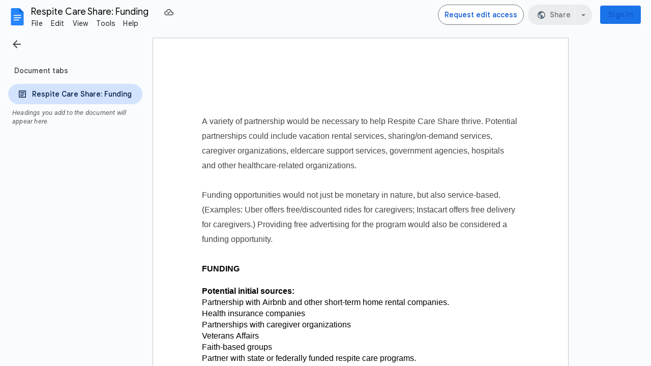

--- FILE ---
content_type: text/plain; charset=utf-8
request_url: https://docs.google.com/document/d/1voN_4AWqwn9dGHINr9JBndYUllGo7yDDElRcBZQmqnk/bind?id=1voN_4AWqwn9dGHINr9JBndYUllGo7yDDElRcBZQmqnk&sid=6607db3c2d50e2bd&includes_info_params=true&usp=sharing&cros_files=false&VER=8&tab=t.0&lsq=-1&u=ANONYMOUS_06287517911256457317&flr=0&gsi&smv=2147483647&smb=%5B2147483647%2C%20oAM%3D%5D&cimpl=0&RID=99043&CVER=1&zx=piqwwdlcnghb&t=1
body_size: -517
content:
368
[[0,["c","53661767ECB5960",null,8]],[1,[5,1769910766716,{"chatImplementation":0,"color":"#007780","displayName":"Anonymous Moose","givenName":"","isActive":true,"isMe":true,"isNew":true,"photoUrl":"//ssl.gstatic.com/docs/common/profile/moose_lg.png","profileId":"","sid":"6607db3c2d50e2bd","userId":"ANONYMOUS_06287517911256457317","userType":2,"writeContentBit":2}]]]